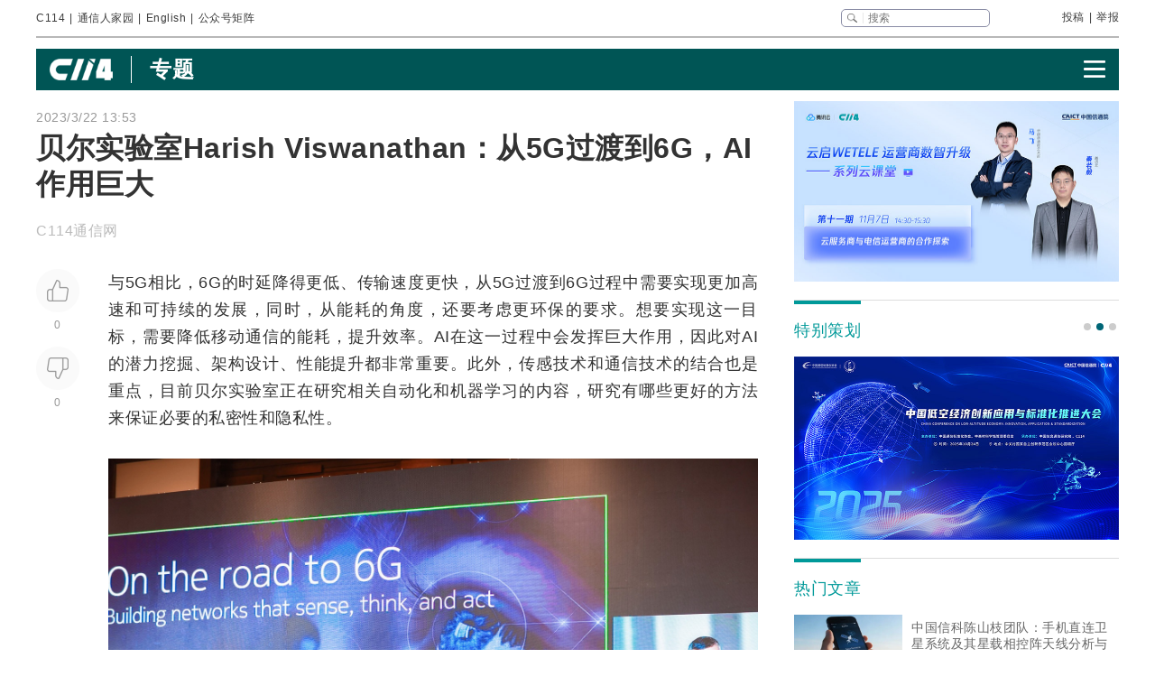

--- FILE ---
content_type: text/html
request_url: https://www.c114.com.cn/topic/6232/a1227091.html
body_size: 23472
content:
<!DOCTYPE html PUBLIC "-//W3C//DTD XHTML 1.0 Transitional//EN" "http://www.w3.org/TR/xhtml1/DTD/xhtml1-transitional.dtd">
<html xmlns="http://www.w3.org/1999/xhtml" xml:lang="zh-CN" lang="zh-CN">

<head>
    <meta http-equiv="content-type" content="text/html; charset=gb2312" />
    <title>贝尔实验室Harish Viswanathan：从5G过渡到6G，AI作用巨大 - International Panel I — C114通信网</title>
    <meta name="author" content="C114 通信网" />
    <meta name="keywords" content="全球6G技术大会" />
    <meta name="description" content="贝尔实验室Harish Viswanathan：从5G过渡到6G，AI作用巨大,与5G相比，6G的时延降得更低、传输速度更快，从5G过渡到6G过程中需要实现更加高速和可持续的发展，" />
    <link rel="stylesheet" type="text/css" href="/news/css/swiper.min.css">
    <link rel="stylesheet" href="https://www.c114.com.cn/news/css/share.min.css">
    <link rel="stylesheet" type="text/css" href="/css/index_2025.css" />
    <script src="https://www.c114.com.cn/js/jquery-1.11.0.min.js"></script>
    <script src="/js/index_2025.js"></script>
    <script src="/news/js/swiper.min.js"></script>
    <script type="text/javascript" src="/news/js/function_2011.js"></script>
    <base target="_blank" />
    <script type="text/javascript">
        browserCheck('6232-1227091');
    </script>
</head>

<body>
    <div class="page_container">
        <div class="container">
            <!--导航-->
                        <div class="navigation">
                <div class="navigation_l">
                    <ul>
                        <li><a href="https://www.c114.com.cn/">C114</a></li> |
                        <li><a href="https://www.txrjy.com/forum.php">通信人家园</a></li> |
                        <li><a href="https://en.c114.com.cn/">English</a></li> |
                        <li class="show_code">公众号矩阵</li>
                    </ul>
                </div>
                <div class="navigation_r">
                    <div class="form">
                        <form method="get" action="//www.c114.com.cn/search" name="top-search">
                            <input class="sub" value="" type="submit">
                            <input class="sub_input" name="q" type="text" maxlength="100" class="k" placeholder="搜索">
                            <input type="hidden" name="s" value="">
                            <input type="hidden" name="stp" value="">
                        </form>
                    </div>
                    <div class="navigation_other">
                        <ul>
                            <li><a href="mailto:tougao@c114.com.cn">投稿</a></li> |
                            <li><a href="https://www.txrjy.com/c114-report.php">举报</a></li>
                        </ul>
                    </div>
                </div>
                <div class="navigation_hidden">
                    <div class="navigation_hidden_opacity"></div>
                    <div class="navigation_hidden_code">
                        <div class="hidden_code_child">
                            <img src="https://app.c114.com.cn/images/code-6.png">
                            <span>量子大观</span>
                        </div>
                        <div class="hidden_code_child">
                            <img src="/images/txr.jpg">
                            <span>通信人家园</span>
                        </div>
                        <div class="hidden_code_child">
                            <img src="https://app.c114.com.cn/images/code-1.png">
                            <span>C114通信网</span>
                        </div>
                        <div class="hidden_code_child">
                            <img src="https://app.c114.com.cn/images/code-4.png">
                            <span>光通信观察</span>
                        </div>
                        <div class="hidden_code_child">
                            <img src="/images/dvbcn.jpg">
                            <span>DVBCN中广5G</span>
                        </div>
                    </div>
                </div>
            </div>
            <!--广告-->
            <div class="advertisement" id="ad_r7"></div>
            <div class="advertisement">
                <div id="ad_r8"></div>
                <div id="ad_r9"></div>
            </div>
            <!--菜单-->
            <div class="menu menu_article mt">
                <div class="article_nav_l">
                    <a href="https://www.c114.com.cn"><img src="/news/images/images_2025/C114-white194-64h.png"></a>
                    <div class="article_nav_title"><a href="/topic/">专题</a></div>
                </div>
                <div class="article_nav_r"><img class="article_nav_button" src="/news/images/images_2025/menu.png"></div>
                <div class="article_nav_hidden">
                    <div class="list_one"><a href="https://www.c114.com.cn/website/award2025/"><img src="//image.c114.com.cn/cover/a1300560.jpg"></a><a href="https://www.c114.com.cn/topic/6566.html"><img src="//image.c114.com.cn/cover/a1290578.jpg"></a><a href="https://www.c114.com.cn/topic/6492.html"><img src="//image.c114.com.cn/cover/a1289008.jpg"></a><a href="https://www.c114.com.cn/topic/2025gfcdk/"><img src="//image.c114.com.cn/cover/a1289007.jpg"></a></div>
                    <div class="list_two">
                        <a href="https://www.c114.com.cn/video/">视频</a>
                        <a href="https://www.c114.com.cn/wireless/">6G</a>
                        <a href="https://www.c114.com.cn/ftth/">光通信</a>
                        <a href="https://www.c114.com.cn/iot/">物联网</a>
                        <a href="https://www.c114.com.cn/quantum/">量子通信</a>
                        <a href="https://www.c114.com.cn/satellite/">卫星互联网</a>
                        <a href="https://www.c114.com.cn/la/">数智低空</a>
                        <a href="https://www.c114.com.cn/ai/">Cloud&AI</a>
                        <a href="https://www.c114.com.cn/news/550.html">政策</a>
                        <a href="https://www.c114.com.cn/local/">运营商</a>
                        <a href="https://www.c114.com.cn/news/18.html">设备商</a>
                        <a href="https://www.c114.com.cn/news/51.html">终端</a>
                        <a href="https://www.c114.com.cn/news/24.html">财经</a>
                        <a href="https://www.c114.com.cn/market/">市场</a>
                        <a href="https://www.c114.com.cn/expo/">会展</a>
                        <a href="https://www.c114.com.cn/live/">直播</a>
                    </div>`
                </div>
            </div>
            <script type="text/javascript">var articleTitle='贝尔实验室Harish Viswanathan：从5G过渡到6G，AI作用巨大';window.articleid=1227091;</script>
            <!--内容-->
            <div class="page_content mt">
                <div class="article_con_l">
                    <div class="article_top">
                        <div class="time">2023/3/22 13:53</div>
                        <h1 class="article_title">贝尔实验室Harish Viswanathan：从5G过渡到6G，AI作用巨大</h1>
                        <div class="article_author">C114通信网 &nbsp;</div>
                    </div>
                    <div class="article_con">
                        <div class="article_button_list">
                            <div class="article_button_box">
                                <div class="article_button">
                                    <div class="article_button_like" onclick="cJs(window.articleid,'d')"></div>
                                    <div class="article_button_like_number">0</div>
                                </div>
                                <div class="article_button">
                                    <div class="article_button_step_on" onclick="cJs(window.articleid,'b')"></div>
                                    <div class="article_button_step_on_number">0</div>
                                </div>
                                <div id="share-weixin-weibo-two"></div>
                            </div>
                        </div>
                        <div class="article_text">
                            <div class="text" id="text1"> 
                                <p>与<a href="http://www.c114.com.cn/search/?q=5G" target="_blank" class="keyword">5G</a>相比，<a href="http://www.c114.com.cn/search/?q=6G" target="_blank" class="keyword">6G</a>的时延降得更低、传输速度更快，从5G过渡到6G过程中需要实现更加高速和可持续的发展，同时，从能耗的角度，还要考虑更环保的要求。想要实现这一目标，需要降低<a href="http://www.c114.com.cn/search/?q=%D2%C6%B6%AF%CD%A8%D0%C5" target="_blank" class="keyword">移动通信</a>的能耗，提升效率。<a href="http://www.c114.com.cn/search/?q=AI" target="_blank" class="keyword">AI</a>在这一过程中会发挥巨大作用，因此对AI的潜力挖掘、架构设计、性能提升都非常重要。此外，传感技术和通信技术的结合也是重点，目前贝尔实验室正在研究相关自动化和机器学习的内容，研究有哪些更好的方法来保证必要的私密性和隐私性。</p>
<p><img alt="" src="https://image.c114.com.cn/2023322135209723.jpg" /></p>
<p><a href="https://www.c114.com.cn/wireless/2935/a1227089.html"><strong>了解更多&gt;&gt;&gt;</strong></a> <a href="http://www.c114.com.cn"><img src="http://www.c114.com.cn/news/images/t21.gif"/></a></p>
                            </div>
                            <div class="tp1_p">
                                <p class="Tp1"><p class="Tp1">免责声明：本文仅代表作者个人观点，与C114通信网无关。其原创性以及文中陈述文字和内容未经本站证实，对本文以及其中全部或者部分内容、文字的真实性、完整性、及时性本站不作任何保证或承诺，请读者仅作参考，并请自行核实相关内容。</p></p>
                            </div>
                            <div class="nVote_box">
                                <div class="nVote">
                                    <div class="l"><span class="nVote-dig" onclick="cJs(window.articleid,'d')"></span><span class="nVote_text">给作者点赞</span></div>
                                    <div class="m l">
                                        <span class="dig" id="dig">0</span>
                                        VS
                                        <span class="bury" id="bury">0</span>
                                    </div>
                                    <div class="r"><span class="nVote_text nVote_text2">写得不太好</span><span class="nVote-bury" onclick="cJs(window.articleid,'b')"></span></div>
                                </div>
                                <div class="nVote_line"></div>
                            </div>
                            <div class="share">
                                <div class="share_left">
                                    <img src="../../comment/comment2013/images/share.png">
                                    <p>贝尔实验室Harish Viswanathan：从5G过渡到6G，AI作用巨大</p>
                                </div>
                                <div id="share-weixin-weibo"></div>
                                <script type="text/javascript" charset="utf-8" src="/news/js/weibo_new_two.js"></script>
                            </div>
                            <div class="related_links">
                                <div class="related_links_of">
                                    <div class="related_links_tit">相关链接</div>
                                    <div class="related_links_keyword">
                                        <a href="https://www.c114.com.cn/keyword/5G">5G</a><a href="https://www.c114.com.cn/keyword/6G">6G</a><a href="https://www.c114.com.cn/keyword/%D2%C6%B6%AF%CD%A8%D0%C5">移动通信</a><a href="https://www.c114.com.cn/keyword/AI">AI</a>
                                    </div>
                                </div>
                                <ul>
                                    
                                </ul>
                            </div>
                        </div>
                    </div>
                </div>
                <div class="article_con_r">
                    <div class="content-right">
                        <div id="ad_r1"></div>
                        <div id="ad_r5"></div>
                        <div id="ad_r6"></div>
                        <div class="bo new_video special_planning mb1">
                            <span class="bo_tit">特别策划</span>
                            <div class="swiper-container swiper-container-one">
                                <div class="swiper-wrapper">
                                    <div class="swiper-slide"><a href="https://www.c114.com.cn/website/award2025/"><img src="//image.c114.com.cn/cover/a1300550.jpg"/></a></div><div class="swiper-slide"><a href="https://www.c114.com.cn/topic/6585.html"><img src="//image.c114.com.cn/cover/a1293577.jpg"/></a></div><div class="swiper-slide"><a href="https://www.c114.com.cn/topic/6492.html"><img src="//image.c114.com.cn/cover/a1289002.jpg"/></a></div>
                                </div>
                            </div>
                            <div class="swiper-pagination swiper-pagination-one"></div>
                        </div>
                        <div class="bo new_video">
                            <span class="bo_tit">热门文章</span>
                            <a class="new_video_more" href="https://www.c114.com.cn/news/" target="_self"></a>
                            <div class="new_video_list">
                                <div class="new_video_list"><div class="new_video"><a href="https://www.c114.com.cn/satellite/2514/a1303986.html"><img src="//image.c114.com.cn/cover/a1303986.jpg"/><span class="new_videotit">中国信科陈山枝团队：手机直连卫星系统及其星载相控阵天线分析与建议</span><p><span>1/15</span></p></a></div><div class="new_video"><a href="https://www.c114.com.cn/ai/5339/a1303939.html"><img src="//image.c114.com.cn/cover/a1303939.gif"/><span class="new_videotit">美国放开H200出口管制，五大国产GPU厂商股价波澜不惊</span><p><span>1/14</span></p></a></div><div class="new_video"><a href="https://www.c114.com.cn/news/117/a1304003.html"><img src="//image.c114.com.cn/cover/a1304003.jpg"/><span class="new_videotit">对话中国电信研究院蒋铭：始于原创，成于领跑，全光智联构筑工业网络底座</span><p><span>1/15</span></p></a></div><div class="new_video"><a href="https://www.c114.com.cn/ftth/5472/a1303897.html"><img src="//image.c114.com.cn/cover/a1303897.jpg"/><span class="new_videotit">AWS规模部署空芯光纤，量产瓶颈成最大挑战</span><p><span>1/13</span></p></a></div><div class="new_video"><a href="https://www.c114.com.cn/news/118/a1303836.html"><img src="//image.c114.com.cn/cover/a1303836.gif"/><span class="new_videotit">中国移动58万套基站前传设备集采：亨通光电等八家中标</span><p><span>1/12</span></p></a></div></div>
                            </div>
                        </div>
                        <div id="ad_r2" class="mb1"></div>
                        <div id="ad_r4"></div>
                        <div class="bo new_video">
                            <span class="bo_tit">最新视频</span>
                            <a class="new_video_more" href="https://www.c114.com.cn/video/" target="_self"></a>
                            <div class="new_video_list"><div class="new_video"><a href="https://www.c114.com.cn/video/5917/a1304150.html"><img src="//image.c114.com.cn/cover/a1304150.jpg"/><span class="new_videotit">2025年吹响号角的手机eSIM，2026年仍可能是“非主流”</span><p><span>1/19</span></p></a></div><div class="new_video"><a href="https://www.c114.com.cn/video/5917/a1304040.html"><img src="//image.c114.com.cn/cover/a1304040.jpg"/><span class="new_videotit">青海移动一月之内“落马”两人！青海移动政企客户部李云鹏被查</span><p><span>1/15</span></p></a></div><div class="new_video"><a href="https://www.c114.com.cn/video/5917/a1303961.html"><img src="//image.c114.com.cn/cover/a1303961.jpg"/><span class="new_videotit">美国政府批准向中国出口英伟达H200芯片，国产GPU厂商股价波澜不惊</span><p><span>1/14</span></p></a></div><div class="new_video"><a href="https://www.c114.com.cn/video/5917/a1303960.html"><img src="//image.c114.com.cn/cover/a1303960.jpg"/><span class="new_videotit">人事变动 | 唐珂任中国电信集团有限公司董事、党组副书记</span><p><span>1/14</span></p></a></div><div class="new_video"><a href="https://www.c114.com.cn/video/5917/a1303949.html"><img src="//image.c114.com.cn/cover/a1303949.jpg"/><span class="new_videotit">喜迎“开门红”！我国成功发射卫星互联网低轨18组卫星</span><p><span>1/14</span></p></a></div></div>
                        </div>
                        <div id="ad_r3"></div>
                    </div>
                </div>
            </div>
            <!--为您推荐-->
            <div class="recommendation_for_you">
                <div class="recommendation_tit">为您推荐</div>
                <div class="recommendation_list_btn"><span class="recommendation_list_btn_left"></span><span class="recommendation_list_btn_right"></span></div>
                <div class="recommendation_list">
                    <ul>
                        <li><img src="//image.c114.com.cn/cover/a1304156.gif"/><a href="https://www.c114.com.cn/4app/3542/a1304157.html">开收15元SIM卡费 不妨给吉林移动点个赞</a><p><span>1/19</span></p></li><li><img src="//image.c114.com.cn/cover/a1304142.jpg"/><a href="https://www.c114.com.cn/4app/3542/a1304143.html">新五年 新开局 新作为 | 中国信科集团召开2026年工作大会</a><p><span>1/19</span></p></li><li><img src="//image.c114.com.cn/cover/a1304130.jpg"/><a href="https://www.c114.com.cn/4app/3542/a1304132.html">陕西广电网络2025年预亏12.9亿-15.5亿元</a><p><span>1/19</span></p></li><li><img src="//image.c114.com.cn/cover/a1304128.gif"/><a href="https://www.c114.com.cn/4app/3542/a1304129.html">贵广网络预计2025年净亏损10.7亿至13.5亿元</a><p><span>1/19</span></p></li><li><img src="//image.c114.com.cn/cover/a1304126.jpg"/><a href="https://www.c114.com.cn/4app/3542/a1304127.html">青云科技预计2025年亏损5777.14万元 同比减亏37%</a><p><span>1/19</span></p></li><li><img src="//image.c114.com.cn/cover/a1304119.jpg"/><a href="https://www.c114.com.cn/4app/3542/a1304120.html">中移量子密讯、“量子+”系列产品售前服务，两家厂商中标</a><p><span>1/19</span></p></li><li><img src="//image.c114.com.cn/cover/a1304117.png"/><a href="https://www.c114.com.cn/4app/3542/a1304118.html">长芯博创：预计2025年净利润同比增长344.01%-413.39%</a><p><span>1/19</span></p></li><li><img src="//image.c114.com.cn/cover/a1304114.png"/><a href="https://www.c114.com.cn/4app/3542/a1304115.html">剑桥科技：核心元器件供应紧张局面仍在持续</a><p><span>1/19</span></p></li><li><img src="//image.c114.com.cn/cover/a1304112.jpg"/><a href="https://www.c114.com.cn/4app/3542/a1304113.html">【上周小结】唐珂任中国电信董事、党组副书记；一图读懂中国移动2026工作会；“一省一网”，中国广电为何走了二十年？</a><p><span>1/19</span></p></li><li><img src="//image.c114.com.cn/cover/a1304110.png"/><a href="https://www.c114.com.cn/4app/3542/a1304111.html">加码海外业务布局，光模块厂商联特科技拟赴港上市</a><p><span>1/19</span></p></li><li><img src="//image.c114.com.cn/cover/a1304107.gif"/><a href="https://www.c114.com.cn/4app/3542/a1304140.html">事关服务器安全！华为欧拉、阿里云、中兴新支点首批通过测评</a><p><span>1/18</span></p></li><li><img src="//image.c114.com.cn/cover/a1304106.gif"/><a href="https://www.c114.com.cn/4app/3542/a1304139.html">布局CPO：台湾环旭电子收购成都光创联</a><p><span>1/18</span></p></li><li><img src="//image.c114.com.cn/cover/a1304105.jpg"/><a href="https://www.c114.com.cn/4app/3542/a1304138.html">中科宇航完成上市辅导</a><p><span>1/18</span></p></li><li><img src="//image.c114.com.cn/cover/a1304102.jpg"/><a href="https://www.c114.com.cn/4app/3542/a1304103.html">美eVTOL制造商Archer牵手英伟达开发下一代航空AI技术</a><p><span>1/16</span></p></li><li><img src="//image.c114.com.cn/cover/a1304100.jpg"/><a href="https://www.c114.com.cn/4app/3542/a1304101.html">OpenAI与Cerebras达成百亿美元合作：三年部署750MW低延迟AI推理</a><p><span>1/16</span></p></li>
                    </ul>
                </div>
            </div>
        </div>
        <!--底部-->
                <div class="foot">
            <div class="container">
                <div class="foot_box">
                    <div class="foot_l">
                        <div class="foot-1"><img src="https://www.c114.com.cn/images/18/logo2.png"></div>
                        <div class="foot-2">
                            <p class="foot_mr"><a class="foot_href_big"
                                    href="https://www.c114.com.cn/aboutus/c114.asp">C114简介</a>&nbsp;&nbsp;&nbsp;&nbsp; <a class="foot_href_big"
                                    href="https://www.c114.com.cn/aboutus/contact.asp">联系我们</a>&nbsp;&nbsp;&nbsp;&nbsp; <a class="foot_href_big"
                                    href="/sitemap.html">网站地图</a></p>
                            <p class="foot_mr">Copyright&copy;1999-2025 c114 All Rights Reserved <a
                                    href="https://beian.miit.gov.cn">沪ICP备12002291号-4</a></p>
                            <p><a href="https://www.c114.com.cn/aboutus/copyright.asp">C114通信网版权所有</a>
                                举报电话：021-54451141 <a href="http://www.txrjy.com/thread-1059359-1-1.html">用户注销</a></p>
                        </div>
                    </div>
                    <div class="foot-3">
                        <p><a href="https://www.shjbzx.cn/"><img src="/images/b-1.png"></a></p>
                        <p><a href="http://www.beian.gov.cn/portal/registerSystemInfo?recordcode=31010402000772"><img src="/images/b-2.png"></a></p>
                        <p><a href="https://www.piyao.org.cn/"><img src="/images/b-3.png"></a></p>
                        <p><a href="http://wap.scjgj.sh.gov.cn/businessCheck/verifKey.do?showType=extShow&serial=9031000020160406143826000000522929-SAIC_SHOW_310000-20120228134828980571&signData=MEUCIQD3lf5BuLIFpVrWK8yaYE3PX5yd7T475hm4euruV4NKhwIgS16nzxDBLihgeQMyJgI/Q/Ww/rQj0EQrgoSzBN6YUlA="><img
                                    src="/images/b-4.png"></a></p>
                        <p><a><img src="/images/b-5.png"></a></p>
                        <p><a href="https://beian.miit.gov.cn/"><img src="/images/b-6.png"></a></p>
                    </div>
                </div>
            </div>
        </div>
        <div style="display:none">
            
            <script>(function(){var bp=document.createElement('script');var curProtocol=window.location.protocol.split(':')[0];if(curProtocol==='https'){bp.src='https://zz.bdstatic.com/linksubmit/push.js'}else{bp.src='http://push.zhanzhang.baidu.com/push.js'}var s=document.getElementsByTagName("script")[0];s.parentNode.insertBefore(bp,s)})();</script>
            
            <script type="text/javascript">
            var _bdhmProtocol = (("https:" == document.location.protocol) ? " https://" : " http://");
            document.write(unescape("%3Cscript src='" + _bdhmProtocol + "hm.baidu.com/h.js%3F3d113c8324b108865d5f578fa799f678' type='text/javascript'%3E%3C/script%3E"));
            </script>
        </div>
    </div>
<img src="https://www.c114.com.cn/counter/?t=AE&e=1227091" style="display:none"/>
<script type="text/javascript" src="/news/js/news_load.js?rid=425"></script>
<script type="text/javascript" src="https://www.c114.com.cn/js/bbs-hit.js"></script>
<!--#js1#-->
<!--2026-1-20 1:05:46-->
<!--62.01172-->
</body>

</html>